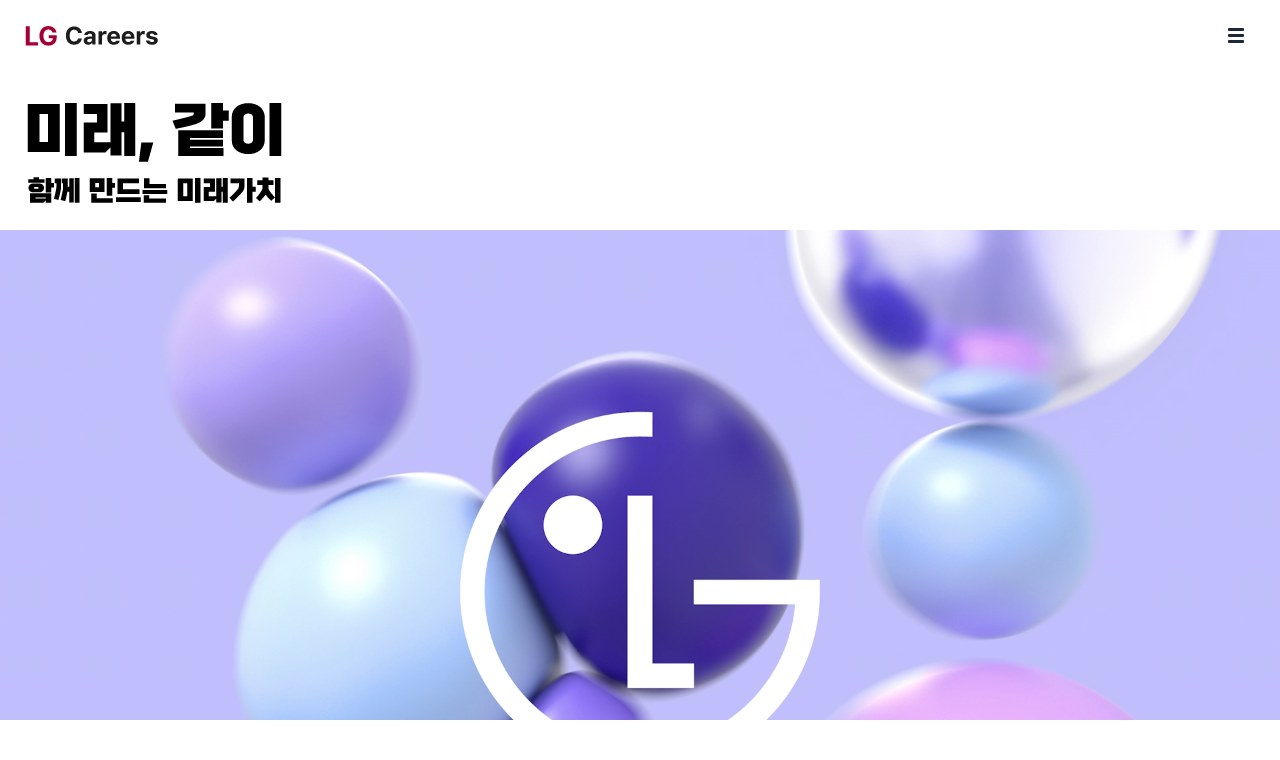

--- FILE ---
content_type: text/html
request_url: https://careers.lg.com/user/login/LoginForm.rpi;jsessionid=0CDB0E84C3CA121C4ADC09E0FCDD3FB8?jobNoticeId=
body_size: 791
content:
<!doctype html>
<html lang="ko">
  <head>
    <meta charset="UTF-8" />
    <link
      rel="icon"
      type="image/svg+xml"
      href="/lg_logo_icon.svg"
    />
    <meta
      name="viewport"
      content="width=device-width, initial-scale=1.0, maximum-scale=1.0"
    />
    <title>LG Careers</title>

    <meta
      name="title"
      property="og:title"
      content=""
    />
    <meta
      name="description"
      property="og:description"
      content=""
    />
    <meta
      name="image"
      property="og:image"
      content="%PUBLIC_URL%/logo.png"
    />
    <meta
      name="url"
      property="og:url"
      content=""
    />
    <script type="module" crossorigin src="/assets/index-u8XVeYZU.js"></script>
    <link rel="stylesheet" crossorigin href="/assets/index-DOqxGRtn.css">
  </head>
  <body>
    <div id="root"></div>
    <div id="portal"></div>
    <div id="date-picker"></div>
  </body>
</html>


--- FILE ---
content_type: image/svg+xml
request_url: https://careers.lg.com/assets/main_copy_black-DLipdVj8.svg
body_size: 6170
content:
<svg width="262" height="104" viewBox="0 0 262 104" fill="none" xmlns="http://www.w3.org/2000/svg">
<path d="M52.8 54.1H41.04V1.12H52.8V54.1ZM35.76 50.08H3.84V2.02H35.76V50.08ZM24 39.94V12.1H15.6V39.94H24ZM111.252 54.1H100.212V30.34H97.5117V53.62H86.5917V45.22L81.4317 50.38H59.6517V20.5H72.9717V12.1H59.6517V2.02H83.4717V30.58H70.1517V40.24H86.5917V1.3H97.5117V19.6H100.212V1.12H111.252V54.1ZM123.923 59.74H114.923L117.323 40.6H129.263L123.923 59.74ZM199.489 54.1H154.189V28.18H198.889V35.92H165.949V37.66H198.889V44.38H165.949V46.12H199.489V54.1ZM181.549 11.92C181.549 14.08 180.749 16.04 179.149 17.8C177.589 19.56 175.209 20.96 172.009 22C168.289 23.16 164.789 24.1 161.509 24.82C158.229 25.5 154.969 26.18 151.729 26.86L148.489 18.7C150.209 18.3 151.949 17.9 153.709 17.5C155.509 17.06 157.249 16.64 158.929 16.24C160.649 15.8 162.269 15.38 163.789 14.98C165.309 14.54 166.709 14.12 167.989 13.72C168.509 13.52 168.929 13.22 169.249 12.82C169.609 12.42 169.789 12 169.789 11.56V10.42H150.889V1.72H181.549V11.92ZM198.949 26.62H187.189V1.12H198.949V8.56H204.829V18.64H198.949V26.62ZM257.341 54.1H245.581V1.12H257.341V54.1ZM240.721 37.9C240.721 40.18 240.281 42.22 239.401 44.02C238.561 45.78 237.381 47.26 235.861 48.46C234.381 49.66 232.641 50.56 230.641 51.16C228.641 51.8 226.501 52.12 224.221 52.12C221.941 52.12 219.801 51.8 217.801 51.16C215.801 50.56 214.041 49.66 212.521 48.46C211.041 47.26 209.861 45.78 208.981 44.02C208.141 42.22 207.721 40.18 207.721 37.9V15.34C207.721 13.06 208.141 11.04 208.981 9.28C209.861 7.48 211.041 5.98 212.521 4.78C214.041 3.58 215.801 2.68 217.801 2.08C219.801 1.44 221.941 1.12 224.221 1.12C226.501 1.12 228.641 1.44 230.641 2.08C232.641 2.72 234.381 3.64 235.861 4.84C237.381 6.04 238.561 7.52 239.401 9.28C240.281 11.04 240.721 13.06 240.721 15.34V37.9ZM219.481 37.6C219.481 38.92 219.941 39.94 220.861 40.66C221.781 41.38 222.901 41.74 224.221 41.74C225.541 41.74 226.661 41.38 227.581 40.66C228.501 39.94 228.961 38.92 228.961 37.6V15.64C228.961 14.32 228.501 13.3 227.581 12.58C226.661 11.86 225.541 11.5 224.221 11.5C222.901 11.5 221.781 11.86 220.861 12.58C219.941 13.3 219.481 14.32 219.481 15.64V37.6Z" fill="black"/>
<path d="M27.3 100.78H21.784V98.204L19.348 100.78H5.964V91.232H27.3V100.78ZM9.52 90.336C8.77333 90.336 8.092 90.2333 7.476 90.028C6.86 89.804 6.328 89.496 5.88 89.104C5.45067 88.712 5.11467 88.2453 4.872 87.704C4.62933 87.1627 4.508 86.5653 4.508 85.912C4.508 85.2587 4.62933 84.6613 4.872 84.12C5.11467 83.5787 5.45067 83.112 5.88 82.72C6.328 82.328 6.86 82.0293 7.476 81.824C8.092 81.6 8.77333 81.488 9.52 81.488H15.008C15.7547 81.488 16.436 81.6 17.052 81.824C17.668 82.0293 18.1907 82.328 18.62 82.72C19.068 83.112 19.4133 83.5787 19.656 84.12C19.8987 84.6613 20.02 85.2587 20.02 85.912C20.02 86.5653 19.8987 87.1627 19.656 87.704C19.4133 88.2453 19.068 88.712 18.62 89.104C18.1907 89.496 17.668 89.804 17.052 90.028C16.436 90.2333 15.7547 90.336 15.008 90.336H9.52ZM27.3 90.42H21.812V76.056H27.3V80.9H30.044V85.604H27.3V90.42ZM20.384 80.872H4.172V77.372H9.548V75.132H15.12V77.372H20.384V80.872ZM21.812 96.58V95.376H11.452V96.58H21.812ZM13.636 86.752C13.916 86.752 14.14 86.6773 14.308 86.528C14.4947 86.3787 14.588 86.1733 14.588 85.912C14.588 85.6507 14.4947 85.4453 14.308 85.296C14.14 85.1467 13.916 85.072 13.636 85.072H10.892C10.612 85.072 10.3787 85.1467 10.192 85.296C10.024 85.4453 9.94 85.6507 9.94 85.912C9.94 86.1733 10.024 86.3787 10.192 86.528C10.3787 86.6773 10.612 86.752 10.892 86.752H13.636ZM49.8455 100.556H45.1695V89.72H43.3495C43.0881 91.2693 42.7801 92.8373 42.4255 94.424C42.0708 95.992 41.6788 97.56 41.2495 99.128L36.6015 97.952C37.0868 96.0853 37.5441 94.1813 37.9735 92.24C38.4215 90.2987 38.7761 88.3947 39.0375 86.528C39.0748 86.192 39.0935 85.8747 39.0935 85.576C39.1121 85.2773 39.1215 84.9507 39.1215 84.596V81.32H37.7215V76.616H43.8535V84.708H45.1695V76.14H49.8455V100.556ZM55.4175 100.78H50.6855V76.056H55.4175V100.78ZM29.8535 96.748C30.3761 94.9373 30.8335 93.2013 31.2255 91.54C31.6175 89.86 31.9721 88.1053 32.2895 86.276C32.3455 85.9213 32.3735 85.6507 32.3735 85.464C32.3921 85.2587 32.4015 84.9787 32.4015 84.624V81.32H30.8055V76.616H37.1055V84.82C37.1055 85.212 37.0961 85.576 37.0775 85.912C37.0588 86.248 37.0121 86.6027 36.9375 86.976C36.6015 88.824 36.2281 90.6347 35.8175 92.408C35.4068 94.1627 34.9308 96.02 34.3895 97.98L29.8535 96.748ZM80.5499 89.916H65.7939V76.336H80.5499V89.916ZM88.6419 100.78H67.3339V91.568H72.8219V96.188H88.6419V100.78ZM88.2219 93.78H82.7339V76.056H88.2219V80.984H90.9659V85.688H88.2219V93.78ZM75.0619 85.296V80.956H71.2819V85.296H75.0619ZM116.675 99.884H91.9793V95.18H116.675V99.884ZM115.387 91.96H93.5473V76.616H115.107V81.32H99.0353V87.256H115.387V91.96ZM141.993 86.136H120.013V76.14H125.501V81.964H141.993V86.136ZM143.281 92.072H118.585V87.9H143.281V92.072ZM142.105 100.78H119.873V93.22H125.361V96.608H142.105V100.78ZM176.589 100.78H171.101V76.056H176.589V100.78ZM168.637 98.904H153.741V76.476H168.637V98.904ZM163.149 94.172V81.18H159.229V94.172H163.149ZM203.867 100.78H198.715V89.692H197.455V100.556H192.359V96.636L189.951 99.044H179.787V85.1H186.003V81.18H179.787V76.476H190.903V89.804H184.687V94.312H192.359V76.14H197.455V84.68H198.715V76.056H203.867V100.78ZM220.42 84.68C220.42 85.576 220.271 86.4533 219.972 87.312C219.673 88.1707 219.225 88.9547 218.628 89.664C217.937 90.4853 217.2 91.3253 216.416 92.184C215.651 93.024 214.848 93.864 214.008 94.704C213.187 95.544 212.337 96.3653 211.46 97.168C210.601 97.9707 209.752 98.736 208.912 99.464L205.356 95.796C206.961 94.3587 208.464 92.9307 209.864 91.512C211.264 90.0933 212.561 88.656 213.756 87.2C214.129 86.752 214.409 86.2667 214.596 85.744C214.801 85.2027 214.904 84.6053 214.904 83.952V81.18H206.392V76.476H220.42V84.68ZM228.4 100.78H222.912V76.056H228.4V84.68H231.76V89.692H228.4V100.78ZM256.406 100.78H250.918V95.516L247.194 98.904C246.13 97.8213 245.131 96.776 244.198 95.768C243.283 94.76 242.424 93.696 241.622 92.576C240.763 93.7707 239.858 94.9093 238.906 95.992C237.954 97.0747 236.899 98.204 235.742 99.38L231.99 96.048C233.128 94.7227 234.164 93.4533 235.098 92.24C236.031 91.0267 236.918 89.7293 237.758 88.348C238.28 87.4707 238.542 86.5 238.542 85.436V82.944H233.25V78.156H238.542V75.608H244.422V78.156H249.49V82.944H244.422V85.436C244.422 86.5 244.674 87.4333 245.178 88.236C245.924 89.4493 246.811 90.672 247.838 91.904C248.864 93.1173 249.891 94.284 250.918 95.404V76.056H256.406V100.78Z" fill="black"/>
</svg>


--- FILE ---
content_type: image/svg+xml
request_url: https://careers.lg.com/assets/LGHLV_logo-T0akZKTg.svg
body_size: 4298
content:
<svg width="196" height="40" viewBox="0 0 196 40" fill="none" xmlns="http://www.w3.org/2000/svg">
<g clip-path="url(#clip0_27663_60172)">
<path d="M20.0192 40C31.0649 40 40.0384 31.0585 40.0384 20.0064C40.0384 8.95427 31.0649 0 20.0192 0C8.97346 0 0 8.95427 0 20.0064C0 31.0585 8.95427 40 20.0192 40Z" fill="#C30037"/>
<path d="M19.2134 11.2248V28.7752H24.7906V27.1954H20.8188V11.2248H19.2134Z" fill="white"/>
<path d="M13.6233 16.0153C14.9537 16.0153 16.0218 14.9344 16.0218 13.6169C16.0218 12.2993 14.9537 11.212 13.6233 11.212C12.293 11.212 11.2249 12.2929 11.2249 13.6169C11.2249 14.9408 12.293 16.0153 13.6233 16.0153Z" fill="white"/>
<path d="M20.8187 3.26831C20.6077 3.25551 20.2111 3.24272 20.0192 3.24272C10.7772 3.24272 3.26196 10.7643 3.26196 20C3.26196 24.4835 5.00165 28.6856 8.16123 31.8516C11.3336 35.0048 15.5357 36.7509 20.0192 36.7509C24.5028 36.7509 28.6921 35.0048 31.8517 31.8516C35.0176 28.692 36.7701 24.4899 36.7701 20V19.2517H24.8034V20.7931H35.1711C35.1711 20.8251 35.1711 20.9914 35.1647 21.0361C34.6403 28.9287 28.0461 35.1839 20.0192 35.1839C15.9578 35.1839 12.1459 33.6041 9.28051 30.7323C6.40235 27.8734 4.81617 24.0678 4.81617 20C4.81617 15.9322 6.40235 12.1266 9.28051 9.26127C12.1459 6.3959 15.9578 4.81611 20.0192 4.81611C20.1919 4.81611 20.6205 4.81611 20.8187 4.82891V3.26831Z" fill="white"/>
<path d="M80.7803 22.8526H85.6796V27.4065C84.7778 27.7518 83.0125 28.0908 81.3368 28.0908C75.9258 28.0908 74.1222 25.3406 74.1222 19.757C74.1222 14.1733 75.8427 11.2952 81.2536 11.2952C84.2597 11.2952 85.9802 12.2418 87.3937 14.0454L91.1353 10.6044C88.8583 7.3425 84.8609 6.35114 81.1257 6.35114C72.7023 6.35114 68.2827 10.9498 68.2827 19.7122C68.2827 28.4746 72.2738 33.1564 81.0873 33.1564C85.1231 33.1564 89.0758 32.1266 91.2248 30.6236V17.9917H80.7867V22.8462L80.7803 22.8526Z" fill="white"/>
<path d="M55.0879 6.73489H49.0693V32.7726H67.5471V27.7007H55.0879V6.73489Z" fill="white"/>
<path d="M137.742 24.1126H144.822V20.4477H130.144C129.734 20.4477 129.671 20.2175 129.671 19.7442V17.3713H143.678C144.279 16.4247 144.439 15.0112 144.439 13.3035V7.42564H125.315V11.0585H140.083V14.071H125.315V21.6501C125.315 23.2619 126.076 24.1126 127.617 24.1126H133.259V28.1804H123.019V31.8516H147.675V28.1804H137.742V24.1126Z" fill="white"/>
<path d="M107.816 9.37001V6.28078H104.906C103.486 6.28078 101.631 6.04414 100.505 5.51328L99.8591 8.71762C100.895 9.15894 102.603 9.36361 104.048 9.36361H107.816V9.37001Z" fill="white"/>
<path d="M120.409 6.76048H116.514V20.5309H120.409V6.76048Z" fill="white"/>
<path d="M109.543 17.7231H111.749V20.2942H115.465V7.03551H111.749V14.4867H109.306C109.146 14.1414 108.89 13.8216 108.628 13.5337H110.464V10.3102H96.3669V13.5337H99.1875C98.5096 14.2949 98.2026 15.2798 98.2026 16.3479C98.2026 18.8871 99.9806 20.7995 103.946 20.7995C107.138 20.7995 108.992 19.5779 109.549 17.7295L109.543 17.7231ZM101.919 16.2328C101.919 15.2542 102.686 14.6274 103.991 14.6274C105.296 14.6274 106.018 15.2479 106.018 16.2328C106.018 17.2754 105.302 17.8126 103.991 17.8126C102.68 17.8126 101.919 17.2754 101.919 16.2328Z" fill="white"/>
<path d="M106.671 29.2869V28.5257H119.853C120.249 27.7646 120.403 26.7797 120.403 25.3918V21.6501H102.296V24.637H116.137V25.7627H102.296V30.9626C102.296 32.4081 102.981 33.0157 104.375 33.0157H121.177V29.7602H107.138C106.792 29.7602 106.665 29.6578 106.665 29.2869H106.671Z" fill="white"/>
<path d="M185.98 16.3671H190.182V25.7307H193.911C194.25 24.4068 194.474 22.1874 194.474 20.582V6.76688H190.182V12.7151H185.98V16.3671Z" fill="white"/>
<path d="M182.015 29.3508C181.65 29.3508 181.535 29.2677 181.535 28.8775V23.2555H177.103V30.6556C177.103 32.261 177.921 33.0221 179.52 33.0221H195.081V29.3572H182.008L182.015 29.3508Z" fill="white"/>
<path d="M180.077 17.8574C181.311 20.1663 183.818 21.6885 186.319 22.277L188.174 18.6441C184.541 17.8574 182.002 15.8874 182.002 12.1203V11.1225H186.754V7.47682H172.734V11.1225H177.505V12.1458C177.505 15.9706 176.034 17.9981 171.871 19.322L173.412 22.5904C176.284 21.9188 178.919 20.1663 180.07 17.8574H180.077Z" fill="white"/>
<path d="M165.264 32.7726H169.204C169.491 31.1737 169.728 28.8519 169.728 26.9076V6.76048H165.27V32.7726H165.264Z" fill="white"/>
<path d="M158.055 13.086H152.664V7.42564H148.378V23.6009C148.378 25.251 149.184 25.961 150.675 25.961H162.341V7.42564H158.055V13.086ZM158.055 22.3601H153.156C152.792 22.3601 152.664 22.2258 152.664 21.8356V16.6933H158.055V22.3665V22.3601Z" fill="white"/>
</g>
<defs>
<clipPath id="clip0_27663_60172">
<rect width="195.088" height="40" fill="white"/>
</clipPath>
</defs>
</svg>
